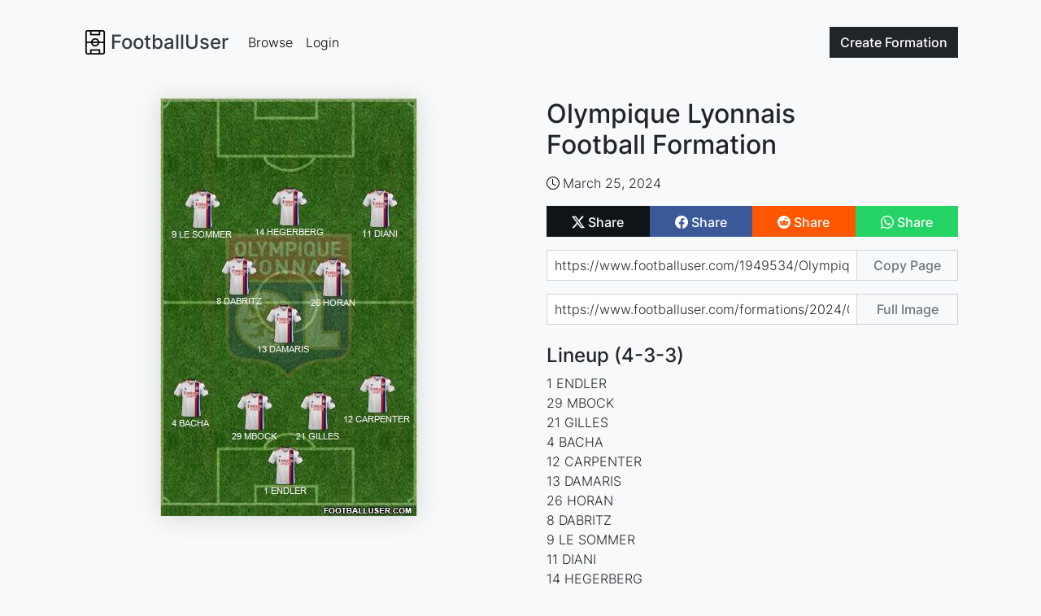

--- FILE ---
content_type: text/html; charset=utf-8
request_url: https://www.footballuser.com/1949534/Olympique_Lyonnais
body_size: 3381
content:


<!doctype html>
<html class="h-100" lang="en" >
    <head>
        <meta charset="utf-8">
        <meta name="viewport" content="width=device-width, initial-scale=1">
        <title>Olympique Lyonnais Formation 2024 | FootballUser.com</title>
        
    
    <meta name="description" content="Players: 1 ENDLER, 29 MBOCK, 21 GILLES, 4 BACHA, 12 CARPENTER, 13 DAMARIS, 26 HORAN, 8 DABRITZ, 9 LE SOMMER, 11 DIANI, 14 HEGERBERG">
    <meta property="og:title" content="Olympique Lyonnais Football Formation">
    <meta property="og:type" content="article">
    <meta property="og:url" content="https://www.footballuser.com/1949534/Olympique_Lyonnais">
    <meta property="og:image" content="https://www.footballuser.com/formations/2024/03/1949534_Olympique_Lyonnais.jpg">
    <meta property="og:image:type" content="image/jpeg">
    <meta property="og:image:width" content="316">
    <meta property="og:image:height" content="513">
    <meta property="og:site_name" content="footballuser.com">
    <meta property="og:description" content="1 ENDLER, 29 MBOCK, 21 GILLES, 4 BACHA, 12 CARPENTER, 13 DAMARIS, 26 HORAN, 8 DABRITZ, 9 LE SOMMER, 11 DIANI, 14 HEGERBERG">
    <meta name="twitter:card" content="summary">
    <meta name="twitter:site" content="@footballuser">
    <meta name="twitter:title" content="Olympique Lyonnais Football Formation">
    <meta name="twitter:image" content="https://www.footballuser.com/formations/2024/03/1949534_Olympique_Lyonnais.jpg">
    <meta name="twitter:url" content="https://www.footballuser.com/1949534/Olympique_Lyonnais">
    <link rel="canonical" href="https://www.footballuser.com/1949534/Olympique_Lyonnais">
    <link rel="preload" as="image" type="image/jpeg" href="/formations/2024/03/1949534_Olympique_Lyonnais.jpg">

        <link rel="preload" href="/assets/fonts/inter-v12-latin-300.woff2" as="font" type="font/woff2" crossOrigin="anonymous">
        <link rel="preload" href="/assets/fonts/inter-v12-latin-500.woff2" as="font" type="font/woff2" crossOrigin="anonymous">   
        
        <link href="/assets/stylesheets/v250202211852/footballuser.css" rel="stylesheet">
        
        <link rel="apple-touch-icon" sizes="180x180" href="/apple-touch-icon.png">
        <link rel="icon" type="image/png" sizes="32x32" href="/favicon-32x32.png">
        <link rel="icon" type="image/png" sizes="16x16" href="/favicon-16x16.png">
        <link rel="manifest" href="/site.webmanifest">
        <link rel="mask-icon" href="/safari-pinned-tab.svg" color="#5bbad5">
        <meta name="apple-mobile-web-app-title" content="FootballUser">
        <meta name="application-name" content="FootballUser">
        <meta name="msapplication-TileColor" content="#da532c">
        <meta name="theme-color" content="#f8f9fa">
    </head>
    <body class="d-flex flex-column h-100 bg-gray-100">
        <header>
            
                

<nav id="navbar" class="navbar fixed-top navbar-expand-md">
    <div class="container gap-1">
        

<a href="/" class="navbar-brand d-flex align-items-center text-dark fs-4">
    
    <img alt="" src="/assets/images/logo-small.png" height="30" width="30">
    <span class="ms-1 fw-bolder">FootballUser</span>
</a>     
        <div class="order-md-last">
            <a class="btn btn-dark" href="/post">
                Create <span class="d-none d-sm-inline">Formation</span>
            </a>          
            <button class="navbar-toggler ms-2" type="button" data-bs-toggle="collapse" data-bs-target="#navbar-collapse" aria-controls="navbar-collapse" aria-expanded="false" aria-label="Toggle navigation">
                <span class="navbar-toggler-icon"></span>
            </button>
        </div>
        <div class="collapse navbar-collapse" id="navbar-collapse">
            <ul class="navbar-nav me-auto">
                <li class="nav-item"><a class="nav-link" href="/page/1">Browse</a></li>
                
                <li class="nav-item"><a class="nav-link" href="/login">Login</a></li>
                
            </ul>
        </div>
        
    </div>
</nav>  


<script>    function setScrollNavBar() { var n = window.scrollY || window.pageYOffset; n >= 32 ? header.classList.add("scrolled", "shadow-sm") : header.classList.remove("scrolled", "shadow-sm") } var header = document.getElementById("navbar"); window.addEventListener("scroll", setScrollNavBar); setScrollNavBar(); setTimeout(function () { header.style.transition = "padding-top 0.3s ease-in-out 0s" }, 100)</script>

        </header>

        
        <main class="flex-shrink-1 m-main">
            

    <div class="container" style="margin-top: 1px;">
        <div class="row">
            <div class="col-lg-6 d-flex align-items-start justify-content-center">
                <img class="sticky-lg-top img-fluid shadow-xs" style="top:90px; width:316px" width="316" height="513" src="https://www.footballuser.com/formations/2024/03/1949534_Olympique_Lyonnais.jpg" alt="Olympique Lyonnais Formation 2024">
            </div>
            <div class="col-lg-6 mt-4 mt-lg-0">
                

<div class="d-flex align-items-center">
    
    <div>
	<h1 class="fs-2 team-name">Olympique Lyonnais Football&nbsp;Formation</h1>
    </div>
</div>  

                <div class="mt-3">
                   

<div class="d-flex flex-wrap gap-3">
    <span class="metatag">
        <img class="me-1" alt="Creation Date" src="/assets/images/clock.svg" height="16" width="16">March 25, 2024
    </span>
    

</div>
                </div>
                <div class="mt-3">
                    


<div class="sharebuttons btn-group">
    <a href="https://twitter.com/intent/tweet?url=https%3a%2f%2fwww.footballuser.com%2f1949534%2fOlympique_Lyonnais&text=&via=footballuser" class="btn btn-twitter-x" rel="nofollow" target="_blank">
        <img alt="Share on X" src="/assets/images/twitter-x.svg" height="16" width="16">
        <span class="align-middle">Share</span>
    </a>
    <a href="https://www.facebook.com/sharer/sharer.php?u=https%3a%2f%2fwww.footballuser.com%2f1949534%2fOlympique_Lyonnais" class="btn btn-facebook" rel="nofollow" target="_blank">
        <img alt="Share on Facebook" src="/assets/images/facebook.svg" height="16" width="16">
        <span class="align-middle">Share</span>
    </a>
    <a href="https://new.reddit.com/submit?url=https%3a%2f%2fwww.footballuser.com%2f1949534%2fOlympique_Lyonnais" class="btn btn-reddit" rel="nofollow" target="_blank">
        <img alt="Share on Reddit" src="/assets/images/reddit.svg" height="16" width="16">
        <span class="align-middle">Share</span>
    </a>
    
    <a href="https://api.whatsapp.com/send?text=https%3a%2f%2fwww.footballuser.com%2f1949534%2fOlympique_Lyonnais" class="btn btn-whatsapp" rel="nofollow" target="_blank">
        <img alt="Share on WhatsApp" src="/assets/images/whatsapp.svg" height="16" width="16">
        <span class="align-middle">Share</span>
    </a>
    
</div> 

                </div> 
                <div class="mt-3">            
                   

<div class="sharelink input-group mb-3">
    <input tabindex="-1" value="https://www.footballuser.com/1949534/Olympique_Lyonnais" id="input-page-url" type="text" class="form-control" readonly aria-label="Share page url" aria-describedby="sharebtn-page-url">
    <button data-bs-trigger="manual" data-bs-placement="top" data-bs-original-title="Copied to clipboard!" data-clipboard-target="#input-page-url" class="btn btn-outline-secondary btn-clipboard" type="button" id="sharebtn-page-url">Copy Page</button>
</div>

<div class="sharelink input-group mb-3">
    <input tabindex="-1" value="https://www.footballuser.com/formations/2024/03/1949534_Olympique_Lyonnais.jpg" id="input-full-img-url" type="text" class="form-control" readonly aria-label="Share image url" aria-describedby="sharebtn-full-img-url">
    <button data-bs-trigger="manual" data-bs-placement="top" data-bs-original-title="Copied to clipboard!" data-clipboard-target="#input-full-img-url" class="btn btn-outline-secondary btn-clipboard" type="button" id="sharebtn-full-img-url">Full Image</button>
</div>

                </div>
                <div class="mt-4 text-break">
                    

<h2 class="fs-4">Lineup (4-3-3)</h2>
1 ENDLER<br>29 MBOCK<br>21 GILLES<br>4 BACHA<br>12 CARPENTER<br>13 DAMARIS<br>26 HORAN<br>8 DABRITZ<br>9 LE SOMMER<br>11 DIANI<br>14 HEGERBERG


 
                </div>
                <div class="mt-3 text-break">
                    

<p></p> 
                </div>
                
                <div class="mt-3">
                   

<div class="d-flex gap-2">

    <a class="btn btn-outline-dark btn-sm rounded-0" href="/search/France/865/Olympique_Lyonnais">All Olympique Lyonnais Football Formations</a>
</div>



                </div>
                


		<div class="mt-4">
<script async src="https://pagead2.googlesyndication.com/pagead/js/adsbygoogle.js?client=ca-pub-7277752776532550"
     crossorigin="anonymous"></script>
<ins class="adsbygoogle"
     style="display:block"
     data-ad-client="ca-pub-7277752776532550"
     data-ad-slot="5133837810"
     data-ad-format="auto"
     data-full-width-responsive="true"></ins>
<script>
     (adsbygoogle = window.adsbygoogle || []).push({});
</script>

		</div>


            </div>
        </div>
    </div>
    
        </main>

        <footer class="footer mt-auto">
            

<div class="container">
    <div class="row">
        <div class="col-sm-6 col-md-3 item">
            <h3>Formations</h3>
            <ul>
                <li><a href="/page/1">Browse Formations</a></li>
                <li><a href="/post">Create Formation</a></li>
                
            </ul>
        </div>
        <div class="col-sm-6 col-md-3 item">
            <h3>Legal</h3>
            <ul>
                <li><a href="/privacy-policy">Privacy Policy</a></li>                            
                <li><a href="/contact">Contact</a></li>
            </ul>
        </div>
        <div class="col-md-6 item text">
            <h3>FootballUser</h3>
            <p>Create and Share Your Own Football Formations</p>
        </div>
        <div class="social">
            
            <a href="https://www.instagram.com/footballuserdotcom" rel="nofollow" target="_blank"><img alt="Instagram Logo" src="/assets/images/instagram.svg" height="24" width="24"></a>
            <a href="https://www.facebook.com/footballuser" rel="nofollow" target="_blank"><img alt="Facebook Logo" src="/assets/images/facebook.svg" height="24" width="24"></a>
            <a href="https://www.x.com/footballuser" rel="nofollow" target="_blank"><img alt="X Logo" src="/assets/images/twitter-x.svg" height="24" width="24"></a>
        </div>
        <p class="copyright">FootballUser 2026</p>
    </div>
</div>
        </footer>

        
        <script src="/assets/javascripts/v250202211826/footballuser.main.js"></script>
         
    
    <script src="/assets/javascripts/v250202211831/footballuser.index.js"></script>
            
         
<script type="application/ld+json">
{
  "@context": "https://schema.org",
  "@graph": [
    {
      "@type": "WebPage",
      "@id": "https://www.footballuser.com/#webpage",
      "url": "https://www.footballuser.com/1949534/Olympique_Lyonnais",
      "name": "Olympique Lyonnais Formation 2024",
      "isPartOf": {
        "@id": "https://www.footballuser.com/#website"
      },
      "primaryImageOfPage": {
        "@id": "https://www.footballuser.com/#primaryimage"
      },
      "image": [
        {
          "@id": "https://www.footballuser.com/#primaryimage"
        }
      ],
      "description": "Players: 1 ENDLER, 29 MBOCK, 21 GILLES, 4 BACHA, 12 CARPENTER, 13 DAMARIS, 26 HORAN, 8 DABRITZ, 9 LE SOMMER, 11 DIANI, 14 HEGERBERG",
      "publisher": {
        "@id": "https://www.footballuser.com/#organization"
      }     
    },
    {
      "@type": "ImageObject",
      "@id": "https://www.footballuser.com/#primaryimage",
      "contentUrl": "https://www.footballuser.com/formations/2024/03/1949534_Olympique_Lyonnais.jpg",
      "width": 316,
      "height": 513,
      "caption": "Olympique Lyonnais Formation 2024",
      "creator": {
        "@id": "https://www.footballuser.com/#organization"
      },
      "creditText": "FootballUser"
    },
    {
      "@type": "WebSite",
      "@id": "https://www.footballuser.com/#website",
      "url": "https://www.footballuser.com",
      "name": "FootballUser",
      "description": "Create football formations using real team kits with our mobile-friendly squad builder app. Make and share your soccer tactics as images. No sign-up needed!",
      "creator": {
        "@id": "https://www.footballuser.com/#organization"
      }  
    },
    {
      "@type": "Organization",
      "@id": "https://www.footballuser.com/#organization",
      "name": "FootballUser",
      "url": "https://www.footballuser.com",
      "foundingDate": "2010",
      "logo": {
        "@type": "ImageObject",
        "contenturl": "https://www.footballuser.com/assets/images/logo-big.png"
      },
      "sameAs": [
        "https://www.facebook.com/footballuser",
        "https://www.instagram.com/footballuserdotcom",
        "https://www.x.com/footballuser"
      ]
    }
  ]
}
</script>

    </body>
</html>

<!-- HTML generated at 2026-01-26 15:16:52 UTC-->


--- FILE ---
content_type: text/html; charset=utf-8
request_url: https://www.google.com/recaptcha/api2/aframe
body_size: 267
content:
<!DOCTYPE HTML><html><head><meta http-equiv="content-type" content="text/html; charset=UTF-8"></head><body><script nonce="wo-qcehj-uMpEkfRl_Vq8Q">/** Anti-fraud and anti-abuse applications only. See google.com/recaptcha */ try{var clients={'sodar':'https://pagead2.googlesyndication.com/pagead/sodar?'};window.addEventListener("message",function(a){try{if(a.source===window.parent){var b=JSON.parse(a.data);var c=clients[b['id']];if(c){var d=document.createElement('img');d.src=c+b['params']+'&rc='+(localStorage.getItem("rc::a")?sessionStorage.getItem("rc::b"):"");window.document.body.appendChild(d);sessionStorage.setItem("rc::e",parseInt(sessionStorage.getItem("rc::e")||0)+1);localStorage.setItem("rc::h",'1769440620349');}}}catch(b){}});window.parent.postMessage("_grecaptcha_ready", "*");}catch(b){}</script></body></html>